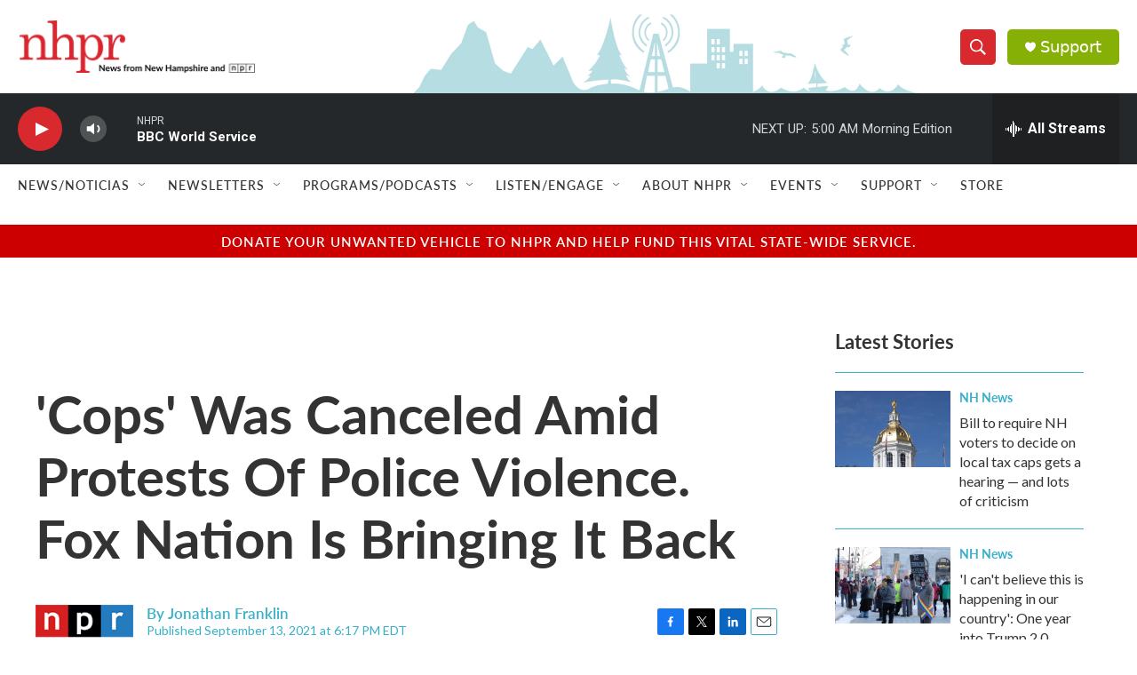

--- FILE ---
content_type: text/html; charset=utf-8
request_url: https://www.google.com/recaptcha/api2/aframe
body_size: 182
content:
<!DOCTYPE HTML><html><head><meta http-equiv="content-type" content="text/html; charset=UTF-8"></head><body><script nonce="F1wXV-6PwMaMhaNb4uhAiw">/** Anti-fraud and anti-abuse applications only. See google.com/recaptcha */ try{var clients={'sodar':'https://pagead2.googlesyndication.com/pagead/sodar?'};window.addEventListener("message",function(a){try{if(a.source===window.parent){var b=JSON.parse(a.data);var c=clients[b['id']];if(c){var d=document.createElement('img');d.src=c+b['params']+'&rc='+(localStorage.getItem("rc::a")?sessionStorage.getItem("rc::b"):"");window.document.body.appendChild(d);sessionStorage.setItem("rc::e",parseInt(sessionStorage.getItem("rc::e")||0)+1);localStorage.setItem("rc::h",'1768974009949');}}}catch(b){}});window.parent.postMessage("_grecaptcha_ready", "*");}catch(b){}</script></body></html>